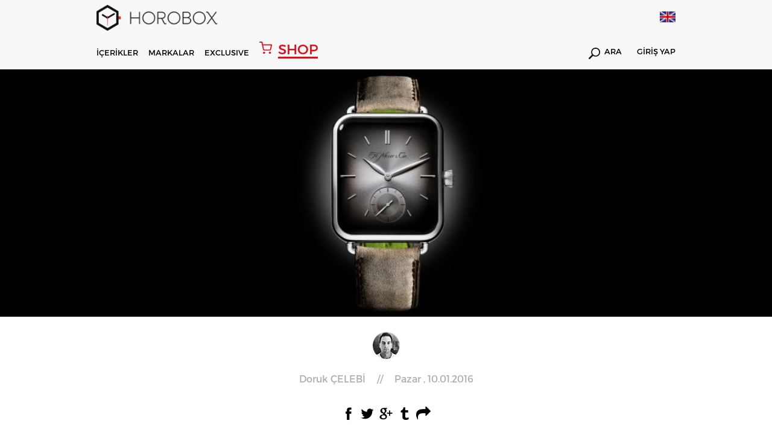

--- FILE ---
content_type: text/html; charset=utf-8
request_url: https://www.horobox.com/haber-detay/yeni-model-h-moser-cie-swiss-alp
body_size: 44397
content:
<!DOCTYPE html>
<html>
<head>
  
    <!-- Google tag (gtag.js) -->
<script async src="https://www.googletagmanager.com/gtag/js?id=G-QZD11CXQ2Z"></script>
<script>
  window.dataLayer = window.dataLayer || [];
  function gtag(){dataLayer.push(arguments);}
  gtag('js', new Date());

  gtag('config', 'G-QZD11CXQ2Z');
</script>
  
<!-- Google Tag Manager -->
<script>(function(w,d,s,l,i){w[l]=w[l]||[];w[l].push({'gtm.start':
new Date().getTime(),event:'gtm.js'});var f=d.getElementsByTagName(s)[0],
j=d.createElement(s),dl=l!='dataLayer'?'&l='+l:'';j.async=true;j.src=
'https://www.googletagmanager.com/gtm.js?id='+i+dl;f.parentNode.insertBefore(j,f);
})(window,document,'script','dataLayer','GTM-W59P2D7');</script>
<!-- End Google Tag Manager -->
  
  	
<meta http-equiv="Content-Type" content="text/html; charset=utf-8" />
<meta http-equiv="content-script-type" content="text/javascript" />
<meta http-equiv="content-style-type" content="text/css" />
<meta http-equiv="X-UA-Compatible" content="IE=edge">
<meta name="viewport" content="width=device-width, initial-scale=1, maximum-scale=3, minimum-scale=1, user-scalable=yes" />
<meta name="format-detection" content="telephone=no">
<meta name="copyright" content="Copyright (c) 2015 HOROBOX" />
<meta name="author" content="HOROBOX" />

<meta name="robots" content="all">
<meta name="googlebot" content="index, follow" />



<meta name="distribution" content="global" />
<meta name="theme-color" content="#fff">
<meta property="fb:app_id" content="1719987681653193" />
<meta property="fb:admins" content="1027000832"/>
<meta property="fb:admins" content="628719868"/>
<meta property="og:site_name" content="HOROBOX"/>


<meta name="msvalidate.01" content="0435CC5B9A47675F88E8FF3F06A7E896" />
<meta name="yandex-verification" content="3ed52045bafafa61">

<!-- Start Alexa Certify Javascript -->
<script type="text/javascript">
_atrk_opts = { atrk_acct:"OFxJl1aQibl0em", domain:"horobox.com",dynamic: true};
(function() { var as = document.createElement('script'); as.type = 'text/javascript'; as.async = true; as.src = "https://d31qbv1cthcecs.cloudfront.net/atrk.js"; var s = document.getElementsByTagName('script')[0];s.parentNode.insertBefore(as, s); })();
</script>
<noscript><img src="https://d5nxst8fruw4z.cloudfront.net/atrk.gif?account=OFxJl1aQibl0em" height="1" width="1" alt="alexa" /></noscript>
<!-- End Alexa Certify Javascript -->  

<!--[if lt IE 9]>
<script type="text/javascript">window.location="/iesupport";</script>
<![endif]-->

<meta property="og:type" content="article"/>
  	<script src="/Kooboo-WebResource/Index/jQuery/20130227" type="text/javascript"></script>
<script type="text/javascript" src="/SampleBusiness/Kooboo-Resource/scripts/1_0_0_20260102134501/True" ></script>

	<link rel="stylesheet" type="text/css" href='/Cms_Data/Sites/SampleBusiness/Files/x-horobox/css/reset.min.css'>
<link rel="stylesheet" type="text/css" href='/Cms_Data/Sites/SampleBusiness/Files/x-horobox/css/style.min.css?v=1.121'>
<link rel="stylesheet" type="text/css" href='/Cms_Data/Sites/SampleBusiness/Files/x-horobox/css/jquery.bxslider.min.css'>
<link rel="stylesheet" type="text/css" href='/Cms_Data/Sites/SampleBusiness/Files/x-horobox/css/raise.min.css?v=1.144'>
  	
  	
<meta name="description" content="Swiss Alp | Smart Watch | H. Moser &amp; Cie. | Apple Watch | Yeni Model | Horobox" />
<meta name="title" content="Swiss Alp | Smart Watch | H. Moser &amp; Cie. | Horobox" />
<meta property="og:title" content="Swiss Alp | Smart Watch | H. Moser &amp; Cie. | Horobox"/>
<meta property="og:description" content="Swiss Alp | Smart Watch | H. Moser &amp; Cie. | Apple Watch | Yeni Model | Horobox"/>
<meta property="og:image" content='https://www.horobox.com/Cms_Data/Contents/SampleBusiness/Media/Haberler/H-Moser-Cie-Swiss-Alp/H-Moser-Cie-Swiss-Alp.jpg'/>
<meta property="og:url" content="https://www.horobox.com/haber-detay/yeni-model-h-moser-cie-swiss-alp"/>
<meta name="twitter:card" content="summary_large_image">
<meta name="twitter:creator" content="@">
<meta name="twitter:site" content="@horobox">
<meta name="twitter:title" content="Swiss Alp | Smart Watch | H. Moser &amp; Cie. | Horobox">
<meta property="twitter:description" content="Swiss Alp | Smart Watch | H. Moser &amp; Cie. | Apple Watch | Yeni Model | Horobox" />
<meta name="twitter:image" content='https://www.horobox.com/Cms_Data/Contents/SampleBusiness/Media/Haberler/H-Moser-Cie-Swiss-Alp/H-Moser-Cie-Swiss-Alp.jpg'>
<title>Swiss Alp | Smart Watch | H. Moser &amp; Cie. | Horobox</title>
<link rel="canonical" href="https://www.horobox.com/haber-detay/yeni-model-h-moser-cie-swiss-alp" />

</head>
<body>
<div class="blurAll"></div>
	



  <script type="text/javascript">
    $(document).ready(function(){

    });
    function Arama(){
      var keyword = $( "#hbSearchBox" ).val();
      var valHref = $( "#valHref" ).val();
      location.href = valHref+"?arama=true&Keyword="+keyword;
      return false;
    }

    function AramaMobil(){
      var keyword = $( "#hbSearchBoxMobil" ).val();
      var valHref = "https://www.horobox.com/arama-sonuc";
      if(keyword.length>0){
      	location.href = valHref+"?arama=true&Keyword="+keyword;  
      }else{
        $( "#hbSearchBoxMobil" ).focus();
      }
      return false;
    }

    function LanguageTr()
    {
      var loc = location.href;

      if('False' == 'False')
      {
        return false;
      }

      if(1==0)
      {
        location.href = "https://www.horobox.com/en/news-detail/h-moser-cie-swiss-alp";
        return true;
      }
      else if(1==0)
      {
        location.href = "https://www.horobox.com/en/news-detail/h-moser-cie-swiss-alp";
        return true;
      }
      else if(1==0)
      {
        location.href = "https://www.horobox.com/en/news-detail/h-moser-cie-swiss-alp";
        return true;
      }
      else if(1==0)
      {
        location.href = "https://www.horobox.com/en/news-detail/h-moser-cie-swiss-alp";
        return true;
      }
      else if(1==0)
      {
        location.href = "https://www.horobox.com/en/news-detail/h-moser-cie-swiss-alp";
        return true;
      }

      if(loc.indexOf("/en/brands")>0) { location.href = "/markalar"; }
      //else if(loc.indexOf("/en/brand-watch")>0) { location.href = "/markalar"; }

      else if(loc.indexOf("/en/exclusive-detail/fairs")>0) { location.href = "/exclusive-detay/fuar-haberleri"; }
      else if(loc.indexOf("/en/exclusive-detail/factory-visit")>0) { location.href = "/exclusive-detay/fabrika-ziyaretleri";}
      else if(loc.indexOf("/en/exclusive-detail/special-events")>0) { location.href = "/exclusive-detay/ozel-organizasyonlar"; }
      else if(loc.indexOf("/en/exclusive-detail/ceo-corner")>0) { location.href = "/exclusive-detay/ceo-kosesi"; }
      else if(loc.indexOf("/en/exclusive-detail/horofriend")>0) { location.href = "/exclusive-detay/horofriend"; }
      else if(loc.indexOf("/en/exclusive-detail/horopen")>0) { location.href = "/exclusive-detay/horopen"; }
      else if(loc.indexOf("/en/exclusive-detail/horodrive")>0) { location.href = "/exclusive-detay/horodrive"; }
      
      else if(loc.indexOf("/en/news")>0) { location.href = "/haberler"; }
      else if(loc.indexOf("/en/exclusive-news")>0) { location.href = "/ozel-haberler"; }
      else if(loc.indexOf("/en/market-news")>0) { location.href = "/sektor-haberleri"; }
      else if(loc.indexOf("/en/horobox-tv")>0) { location.href = "/horobox-tv"; }
      else if(loc.indexOf("/en/news-detail")>0) { location.href = "/haberler"; }
      else if(loc.indexOf("/en/watch-reviews")>0) { location.href = "/saat-inceleme"; }
      else if(loc.indexOf("/en/review-detail")>0) { location.href = "/saat-inceleme"; }
      else if(loc.indexOf("/en/newest")>0) { location.href = "/en-yeniler"; }
      else if(loc.indexOf("/en/compare")>0) { location.href = "/karsilastir"; }
      else if(loc.indexOf("/en/exclusive")>0) { location.href = "/exclusive"; }
      else if(loc.indexOf("/en/inside")>0) { location.href = "/inside"; }
      else if(loc.indexOf("/en/about-us")>0) { location.href = "/hakkimizda"; }
      else if(loc.indexOf("/en/privacy-agreement")>0) { location.href = "/gizlilik-sozlesmesi"; }
      else if(loc.indexOf("/en/contact-us")>0) { location.href = "/iletisim"; }
      else if(loc.indexOf("/en/glossary")>0) { location.href = "/terminoloji"; }
      else if(loc.indexOf("/en/glossary-detail")>0) { location.href = "/terminoloji"; }
      else if(loc.indexOf("/en/member-login")>0) { location.href = "/uye-girisi"; }
      else if(loc.indexOf("/en/quick-signup")>0) { location.href = "/hizli-uyelik"; }
      else if(loc.indexOf("/en/my-account")>0) { location.href = "/hesabim"; }
      else if(loc.indexOf("/en/my-watch-box")>0) { location.href = "/my-watch-box"; }
      else if(loc.indexOf("/en/my-wish-box")>0) { location.href = "/my-wish-box"; }
      else if(loc.indexOf("/en/enter-your-watch")>0) { location.href = "/kendi-saatini-gir"; }
      else if(loc.indexOf("/en/search-result")>0) { location.href = "/arama-sonuc"; }

      else if(loc.indexOf("/en/author/burak-bayram")>0) { location.href = "/yazar/burak-bayram";}
      else if(loc.indexOf("/en/author/witch-watch")>0) { location.href = "/yazar/witch-watch";}
      else if(loc.indexOf("/en/author/travis-patel")>0) { location.href = "/yazar/travis-patel";}
      else if(loc.indexOf("/en/author/horobox-editor")>0) { location.href = "/yazar/horobox-editor";}
      else if(loc.indexOf("/en/author/doruk-celebi")>0) { location.href = "/yazar/doruk-celebi";}
      else if(loc.indexOf("/en/author/cenk-oncu")>0) { location.href = "/yazar/cenk-oncu";}
      else if(loc.indexOf("/en/author/serdar-oal")>0) { location.href = "/yazar/serdar-oal";}
      else if(loc.indexOf("/en/author/dorukan-turkmen")>0) { location.href = "/yazar/dorukan-turkmen";}
      else if(loc.indexOf("/en/author/mehtap-cengiz")>0) { location.href = "/yazar/mehtap-cengiz";}      
      else if(loc.indexOf("/en/author/yagmur-kalyoncu")>0) { location.href = "/yazar/yagmur-kalyoncu";}
      
      else if(loc.indexOf("/en/partners")>0) { location.href = "/partners"; }
      else if(loc.indexOf("/en/partners-detail")>0) { location.href = "/partners"; }
      else if(loc.indexOf("/en/notification")>0) { location.href = "/bildirim"; }
      else if(loc.indexOf("/en/a-lange-sohne-lange-1-25th-anniversary")>0) { location.href = "/a-lange-sohne-lange-1-25th-anniversary"; }
      else if(loc.indexOf("/en/zenith-defy-el-primero")>0) { location.href = "/zenith-defy-el-primero"; }
      else if(loc.indexOf("/en/zenith-chronomaster-el-primero")>0) { location.href = "/zenith-chronomaster-el-primero"; }
      else if(loc.indexOf("/en/tourbillon-boutique-istanbul")>0) { location.href = "/tourbillon-boutique-istanbul"; }
      else if(loc.indexOf("/en/omega-the-collection")>0) { location.href = "/omega-the-collection"; }
      else if(loc.indexOf("/en/entropia")>0) { location.href = "/entropia"; }
      
      else if(loc.indexOf("/en/brand-watch/")>0) { location.href = loc.replace("en/brand-watch","marka-saat"); }
      else if(loc.indexOf("/en/brand-news/")>0) { location.href = loc.replace("en/brand-news","marka-haberleri"); }
      else if(loc.indexOf("/en/brand-reviews/")>0) { location.href = loc.replace("en/brand-reviews","marka-incelemeleri"); }

      else if(loc.indexOf("/en/product-detail/")>0) { location.href = loc.replace("en/product-detail","urun-detay"); }

      else {
        if('False' == 'False')
        {
          return false;
        }
        else
        {
          location.href = "/";
        }
      }
    }

    function LanguageEn()
    {
      var loc = location.href;
      
      if('False' == 'True')
      {
        return false;
      }

      if(1==1)
      {
        location.href = "https://www.horobox.com/en/news-detail/h-moser-cie-swiss-alp";
        return true;
      }
      else if(1==0)
      {
        location.href = "https://www.horobox.com/en/news-detail/h-moser-cie-swiss-alp";
        return true;
      }
      else if(1==0)
      {
        location.href = "https://www.horobox.com/en/news-detail/h-moser-cie-swiss-alp";
        return true;
      }
      else if(1==0)
      {
        location.href = "https://www.horobox.com/en/news-detail/h-moser-cie-swiss-alp";
        return true;
      }
      else if(1==0)
      {
        location.href = "https://www.horobox.com/en/news-detail/h-moser-cie-swiss-alp";
        return true;
      }
      if(loc.indexOf("/markalar")>0) { location.href = "/en/brands"; }
      //else if(loc.indexOf("/marka-saat")>0) { location.href = "/en/brands"; }
      
      else if(loc.indexOf("/exclusive-detay/fuar-haberleri")>0) { location.href = "/en/exclusive-detail/fairs";}
	  else if(loc.indexOf("/exclusive-detay/fabrika-ziyaretleri")>0) { location.href = "/en/exclusive-detail/factory-visit";}
      else if(loc.indexOf("/exclusive-detay/ozel-organizasyonlar")>0) { location.href = "/en/exclusive-detail/special-events";}
      else if(loc.indexOf("/exclusive-detay/ceo-kosesi")>0) { location.href = "/en/exclusive-detail/ceo-corner";}
      else if(loc.indexOf("/exclusive-detay/horofriend")>0) { location.href = "/en/exclusive-detail/horofriend";}
      else if(loc.indexOf("/exclusive-detay/horopen")>0) { location.href = "/en/exclusive-detail/horopen";}
      else if(loc.indexOf("/exclusive-detay/horodrive")>0) { location.href = "/en/exclusive-detail/horodrive";}
      
      else if(loc.indexOf("/haberler")>0) { location.href = "/en/news"; }
      else if(loc.indexOf("/ozel-haberler")>0) { location.href = "/en/exclusive-news"; }
      else if(loc.indexOf("/sektor-haberleri")>0) { location.href = "/en/market-news"; }
      else if(loc.indexOf("/horobox-tv")>0) { location.href = "/en/horobox-tv"; }
      else if(loc.indexOf("/haber-detay")>0) { location.href = "/en/news"; }
      else if(loc.indexOf("/saat-inceleme")>0) { location.href = "/en/watch-reviews"; }
      else if(loc.indexOf("/inceleme-detay")>0) { location.href = "/en/watch-reviews"; }
      else if(loc.indexOf("/en-yeniler")>0) { location.href = "/en/newest"; }
      else if(loc.indexOf("/inside")>0) { location.href = "/en/inside"; }
      else if(loc.indexOf("/karsilastir")>0) { location.href = "/en/compare"; }
      else if(loc.indexOf("/exclusive")>0) { location.href = "/en/exclusive"; }
      else if(loc.indexOf("/hakkimizda")>0) { location.href = "/en/about-us"; }
      else if(loc.indexOf("/gizlilik-sozlesmesi")>0) { location.href = "/en/privacy-agreement"; }
      else if(loc.indexOf("/iletisim")>0) { location.href = "/en/contact-us"; }
      else if(loc.indexOf("/terminoloji")>0) { location.href = "/en/glossary"; }
      else if(loc.indexOf("/terminoloji-detay")>0) { location.href = "/en/glossary"; }
      else if(loc.indexOf("/uye-girisi")>0) { location.href = "/en/member-login"; }
      else if(loc.indexOf("/hizli-uyelik")>0) { location.href = "/en/quick-signup"; }
      else if(loc.indexOf("/hesabim")>0) { location.href = "/en/my-account"; }
      else if(loc.indexOf("/my-watch-box")>0) { location.href = "/en/my-watch-box"; }
      else if(loc.indexOf("/my-wish-box")>0) { location.href = "/en/my-wish-box"; }
      else if(loc.indexOf("/kendi-saatini-gir")>0) { location.href = "/en/enter-your-watch"; }
      else if(loc.indexOf("/arama-sonuc")>0) { location.href = "/en/search-result"; }

      else if(loc.indexOf("/yazar/burak-bayram")>0) { location.href = "/en/author/burak-bayram"; }
      else if(loc.indexOf("/yazar/witch-watch")>0) { location.href = "/en/author/witch-watch"; }
      else if(loc.indexOf("/yazar/travis-patel")>0) { location.href = "/en/author/travis-patel"; }
      else if(loc.indexOf("/yazar/horobox-editor")>0) { location.href = "/en/author/horobox-editor"; }
      else if(loc.indexOf("/yazar/doruk-celebi")>0) { location.href = "/en/author/doruk-celebi"; }
      else if(loc.indexOf("/yazar/cenk-oncu")>0) { location.href = "/en/author/cenk-oncu"; }
      else if(loc.indexOf("/yazar/serdar-oal")>0) { location.href = "/en/author/serdar-oal"; }
      else if(loc.indexOf("/yazar/dorukan-turkmen")>0) { location.href = "/en/author/dorukan-turkmen"; }
      else if(loc.indexOf("/yazar/mehtap-cengiz")>0) { location.href = "/en/author/mehtap-cengiz";}      
      else if(loc.indexOf("/yazar/yagmur-kalyoncu")>0) { location.href = "/en/author/yagmur-kalyoncu";}            
      
      else if(loc.indexOf("/partners")>0) { location.href = "/en/partners"; }
      else if(loc.indexOf("/partners-detay")>0) { location.href = "/en/partners"; }
      else if(loc.indexOf("/bildirim")>0) { location.href = "/en/notification"; }
      else if(loc.indexOf("/a-lange-sohne-lange-1-25th-anniversary")>0) { location.href = "/en/a-lange-sohne-lange-1-25th-anniversary"; }
	  else if(loc.indexOf("/zenith-defy-el-primero")>0) { location.href = "/en/zenith-defy-el-primero"; }
	  else if(loc.indexOf("/zenith-chronomaster-el-primero")>0) { location.href = "/en/zenith-chronomaster-el-primero"; }
	  else if(loc.indexOf("/tourbillon-boutique-istanbul")>0) { location.href = "/en/tourbillon-boutique-istanbul"; }
      else if(loc.indexOf("/omega-the-collection")>0) { location.href = "/en/omega-the-collection"; }
      else if(loc.indexOf("/entropia")>0) { location.href = "/en/entropia"; }

      
      else if(loc.indexOf("/marka-saat/")>0) { location.href = loc.replace("marka-saat","en/brand-watch"); }
      else if(loc.indexOf("/marka-haberleri/")>0) { location.href = loc.replace("marka-haberleri","en/brand-news"); }
      else if(loc.indexOf("/marka-incelemeleri/")>0) { location.href = loc.replace("marka-incelemeleri","en/brand-reviews"); }

      else if(loc.indexOf("/urun-detay/")>0) { location.href = loc.replace("urun-detay","en/product-detail"); }

      else {
        if('False' == 'True')
        {
          return false;
        }
        else
        {
          location.href = "/en";
        }
      }
    }

  </script>


  <header>

    
    <div class='menu hAuto menuNewBrand'>
      <div class="menuTop">
        <div class="container">
          <div class="logo">
            <a href="/">
              <i></i>
            </a>
          </div>

          <div class="lang">
            <a href="javascript:;" onclick="LanguageEn()">
              <i style='background-image:url(/Cms_Data/Sites/SampleBusiness/Files/x-horobox/img/icon/enFlag.png)'></i>
            </a>
          </div>

        </div>
      </div>
      <div class="menuDown">
        <div class="container">
          <div class="menuDownFixedLogo">
            <a href="/">
              <i></i>	
            </a>
          </div>
          <nav>
            <ul>
              <li id="contentsMenu"><a href="javascript:;">İÇERİKLER</a></li>
              <li id="brandMenu"><a href="javascript:;">MARKALAR</a></li>
              
              <li><a href='/exclusive'>EXCLUSIVE</a></li>
              <a href="https://www.horoboxshop.com/" target="_blank" class="shopHoroboxLink"><i></i> <span>SHOP</span></a>
              
              
            </ul>
          </nav>
          <div class="menuDownRight">
          
            <div class="searchDiv">
              <a href='https://www.horobox.com/arama-sonuc?main=true'><i></i> ARA</a>
            </div>

            <div class="logInDiv">
              <a href='/uye-girisi'>GİRİŞ YAP</a>
            </div>

          </div>
        </div>
      </div>
      <div class="menuMobile">
        <div class="menuMobileTop">
          <div class="container">
            <div class="logo">
              <a href="/">
                <i></i>
              </a>
            </div>
            <div class="menuMobileRight">
              <div class="menuDownRight">
                <div class="mobileLang">
                  <a href="javascript:;" onclick="LanguageEn()">
                    <i style='background:url(/Cms_Data/Sites/SampleBusiness/Files/x-horobox/img/icon/enFlag.png) no-repeat;background-size: 100% auto;'></i>
                  </a>
                </div>
                <div class="mblMenuIcon">
                  <i></i>
                  <i></i>
                  <i></i>
                </div>
              </div>
            </div>
          </div>
        </div>
        <div class="menuMobileDown">
          <div class="container">
            <div class="menuMobileDownDiv">
              <div class="searchDiv">
                <a href='javascript:;' onclick="AramaMobil();"><i></i></a>
                <form action="#" method="get" onsubmit="return AramaMobil()">
                  <input type="text" id="hbSearchBoxMobil" name="arama" placeholder='Arama' value="" autocomplete="off">
                </form>
              </div>
              <a href="https://www.horoboxshop.com/" target="_blank" class="shopHoroboxLink"><i></i> <span>SHOP</span></a>
              
             
              <div class="logInDiv">
                <a href='/uye-girisi'>GİRİŞ YAP</a>
              </div>
            </div>
          </div>
          
        </div>
      </div>
    </div>

    <div class='contentsMenu menuDetails subContentsMenu'>
      <div class="container">
        <div class="contentsMenuLeft">
          <ul class="contentsMenuLeftTop">
            <li><a href='/haberler'>Haberler</a></li>
            <li><a href='/saat-inceleme' id="reviewMenu">İnceleme</a></li>
            <li><a href='/horobox-tv'>Horobox TV</a></li>
            <li><a href='/inside'>Inside</a></li>
          </ul>
          <ul class="contentsMenuLeftDown">
            <li><a href='/partners'>PARTNERS</a></li>
            <li><a href='/my-watch-box'>MY WATCHBOX</a></li>
            <li><a href='/my-wish-box'>MY WISHBOX</a></li>
            <li><a href='/en-yeniler'>EN YENİLER</a></li>
            <li><a href='/karsilastir'>KARŞILAŞTIR</a></li>
            <li><a href='/terminoloji'>TERMİNOLOJİ</a></li>
          </ul>
        </div>
        <div class="contentsMenuMiddle">
          <ul>
            <li>
              <a href='/haberler'>
                <figure>
                  <img src='/Cms_Data/Sites/SampleBusiness/Files/x-horobox/img/menuHaberImg.jpg' alt="Haberler">
                </figure>
              </a>
            </li>
            <li>
              <a href='/saat-inceleme'>
                <figure>
                  <img src='/Cms_Data/Sites/SampleBusiness/Files/x-horobox/img/menuIcerikImg.jpg' alt="İçerikler">
                </figure>
              </a>
            </li>
            <li>
              <a href='/horobox-tv'>
                <figure>
                  <img src='/Cms_Data/Sites/SampleBusiness/Files/x-horobox/img/menuHbTvImg2.jpg' alt="Horobox TV">
                </figure>
              </a>
            </li>
            <li>
              <a href='/inside'>
                <figure>
                  <img src='/Cms_Data/Sites/SampleBusiness/Files/x-horobox/img/menuInsideImg.jpg' alt="Inside">
                </figure>
              </a>
            </li>
          </ul>
        </div>
      </div>
    </div>
    
   
    <div class='brandsMenu menuDetails subContentsMenu'>
      <div class="container">
        <div class="brandsListLeft">
          <ul>

            <li><a href='/marka-saat/838'>A. Lange &amp; S&#246;hne</a></li>
            <li><a href='/marka-saat/856'>Aventi</a></li>
            <li><a href='/marka-saat/859'>Baltic</a></li>
            <li><a href='/partners-detay/bvlgari'>Bvlgari</a></li>
            <li><a href='/marka-saat/119'>Cartier</a></li>
            <li><a href='/marka-saat/634'>Grand Seiko</a></li>
            <li><a href='/marka-saat/227'>Hamilton</a></li>
            <li><a href='/marka-saat/251'>IWC</a></li>
            <li><a href='/marka-saat/292'>Longines</a></li>
            <li><a href='/partners-detay/mont-blanc'>Montblanc</a></li>
            <li><a href='/marka-saat/344'>Omega</a></li>
            <li><a href='/marka-saat/350'>Oris</a></li>
            <li><a href='/marka-saat/351'>Panerai</a></li>
            <li><a href='/marka-saat/372'>Rado</a></li>
            <li><a href='/marka-saat/50'>Rolex</a></li>
            <li><a href='/marka-saat/41'>Seiko</a></li>
            <li><a href='/marka-saat/434'>Ulysse Nardin</a></li>
            <li><a href='/marka-saat/468'>Zenith</a></li>

          </ul>
          <a href='/markalar' class="allBrands">TÜM MARKALAR</a>
        </div>
        <div class="brandsListRight">
          <ul>
            <li>
              <a href='https://www.horobox.com/partners-detay/panerai'>
                <figure>
                  <img src='/Cms_Data/Sites/SampleBusiness/Files/x-horobox/img/menuBrandOne.jpg' alt="Panerai">
                </figure>
              </a>
            </li>
            <li>
              <a href='https://www.horobox.com/partners-detay/ulysse-nardin'>
                <figure>
                  <img src='/Cms_Data/Sites/SampleBusiness/Files/x-horobox/img/menuBrandTwo.jpg' alt="Ulysse Nardin">
                </figure>
              </a>
            </li>
            <li>
              <a href='https://www.horobox.com/partners-detay/iwc'>
                <figure>
                  <img src='/Cms_Data/Sites/SampleBusiness/Files/x-horobox/img/menuBrandThree.jpg' alt="Iwc">
                </figure>
              </a>
            </li>
            <li>
              <a href='https://www.horobox.com/marka-saat/50'>
                <figure>
                  <img src='/Cms_Data/Sites/SampleBusiness/Files/x-horobox/img/menuBrandFour.jpg' alt="Rolex">
                </figure>
              </a>
            </li>
          </ul>
        </div>
      </div>
    </div>
  </header>
  <div class="menuMobileDetail">
    <div class="menuContainer">
      <i class="exit-btn"></i>
      
      <div class="menuMobileList">



        <ul>

        </ul>

        <ul>
          <li><a href='/markalar'>MARKALAR</a></li>
          <li><a href='/haberler'>HABERLER</a></li>
          <li><a href='/saat-inceleme'>İNCELEME</a></li>
          <li><a href='/horobox-tv'>HOROBOX TV</a></li>
          <li><a href='/exclusive'>EXCLUSIVE</a></li>
          
          
        </ul>
        <ul>
          <li><a href='/partners'>PARTNERS</a></li>
          <li><a href='/my-watch-box'>MY WATCHBOX</a></li>
          <li><a href='/my-wish-box'>MY WISHBOX</a></li>
          <li><a href='/en-yeniler'>EN YENİLER</a></li>
          <li><a href='/karsilastir'>KARŞILAŞTIR</a></li>
          <li><a href='/terminoloji'>TERMİNOLOJİ</a></li>
        </ul>
      </div>
    </div>
  </div>
  <script>
    $(document).ready(function(){
      setInterval(function(){
        if($(".animate").css("opacity") == "1")
        {
          $(".animate").attr("style","opacity:0");
        }
        else
        {
          $(".animate").attr("style","opacity:1");
        }
      },600);
    });      
  </script>
    <section>
    	  



  <script src='/Cms_Data/Sites/SampleBusiness/Files/x-horobox/fancybox-master/dist/jquery.fancybox-x.min.js'></script>
  <link rel="stylesheet" href='/Cms_Data/Sites/SampleBusiness/Files/x-horobox/fancybox-master/dist/jquery.fancybox-x.min.css'>
  <div class="contentListImage">
    <div class="container">
      <figure>
        <img src='/Cms_Data/Contents/SampleBusiness/Media/Haberler/H-Moser-Cie-Swiss-Alp/H-Moser-Cie-Swiss-Alp.jpg' alt="Horobox">
      </figure>
    </div>
  </div>
  <div class="container">
    <div class="contentWriter">
      <div class="authorIcon">
        <a href='/yazar/doruk-celebi'><i class="" style="background: url(/Cms_Data/Contents/SampleBusiness/Media/Yazar/Doruk.png);background-color:#e9e9e9;background-size:100% auto;"></i></a>
      </div>
      <div class="contentAuthorDetail">
        <a href='/yazar/doruk-celebi'><span>Doruk &#199;ELEBİ</span> // <span>Pazar , 10.01.2016</span> </a>
      </div>
    </div>
    <div class="hrbxShare">
      <ul>
        <li class="shareFb">
          <a data-channel="facebook" href="https://www.facebook.com/dialog/feed?app_id=1719987681653193&amp;display=page&amp;link=https://www.horobox.com/haber-detay/yeni-model-h-moser-cie-swiss-alp" onclick="window.open(this.href,'popupwindow','width=700,height=640,scrollbar,resizable'); return false;"  target="_self" rel="nofollow"></a>
        </li>
        <li class="shareTw"><a data-channel="twitter" href="https://twitter.com/home?status=YENİ MODEL Yeni Model: H. Moser &amp; Cie. Swiss Alp+https://www.horobox.com/haber-detay/yeni-model-h-moser-cie-swiss-alp+via+%40Horobox" onclick="window.open(this.href,'popupwindow','width=700,height=500,scrollbar,resizable'); return false;"  target="_self" rel="nofollow"></a></li>
        <li class="shareGoogle"><a data-channel="google" href="https://plus.google.com/share?url=https://www.horobox.com/haber-detay/yeni-model-h-moser-cie-swiss-alp" onclick="window.open(this.href,'popupwindow','width=700,height=500,scrollbar,resizable'); return false;"  target="_self" rel="nofollow"></a></li>
        <li class="shareTumblr"><a data-channel="tumblr" href="http://www.tumblr.com/share/link?url=https://www.horobox.com/haber-detay/yeni-model-h-moser-cie-swiss-alp" onclick="window.open(this.href,'popupwindow','width=700,height=500,scrollbar,resizable'); return false;"  target="_self" rel="nofollow"></a></li>
        <li class="shareWhatsapp"><a data-channel="whatsapp" href="whatsapp://send?text=https://www.horobox.com/haber-detay/yeni-model-h-moser-cie-swiss-alp" data-action="share/whatsapp/share" target="_blank" rel="nofollow"></a></li>
        <li class="shareMailTo"><a  data-channel="email" href="mailto:?to=&amp;subject=YENİ MODEL Yeni Model: H. Moser &amp; Cie. Swiss Alp&amp;body=https://www.horobox.com/haber-detay/yeni-model-h-moser-cie-swiss-alp" rel="nofollow"></a></li>
      </ul>
    </div>
    <div class="readCountContent">
      <i></i>
      <p id="readCount" class="readingTime"></p>
      	<span>Dk. Okuma Süresi</span>
    </div>
    <div class="contentContainer">
      <h1 class="contentTitle">Yeni Model: H. Moser & Cie. Swiss Alp </h1>
      <div class="showcaseText">
        
      </div>
    </div>
    <div class="contentDetail contentNoneBanner">
      <div class="contentDetailLeft" id="contentDetailLeft">
        <p><p style="text-align: center;"><img src="/Cms_Data/Contents/SampleBusiness/Media/Incelemeler/h-moser-cie-logo.png" alt="h-moser-cie-logo.png" width="400" /></p> <p>İsvi&ccedil;re Saat End&uuml;strisi son birka&ccedil; aydır epey tartışmalı sahnelere ev sahipliği yapmaya başladı. Y&uuml;kselen &ldquo;Akıllı Saat&rdquo; pazarı gelenseksel saat &uuml;reticilerinin kafasını karıştırmış durumda. Kimi marka akıllı saatlerin kendi pazarını oluşturup farklı bir kategoride rekabete gireceklerini d&uuml;ş&uuml;nse de bu yeni teknolojik cihazların İsvi&ccedil;re&rsquo;li mekanik saatleri zor duruma sokacağını d&uuml;ş&uuml;nenlerin de sayısı azımsanacak gibi değil.</p> <p>Bazı k&ouml;kl&uuml; markalar erken davranarak model gamlarına mevcut koleksiyonlarındaki saatlerin &ldquo;akıllı&rdquo; versiyonlarını da eklemeye başlamışken nispeten k&uuml;&ccedil;&uuml;k bir &uuml;retici olan H. Moser &amp; Cie. Tarafından bambaşka bir gelişme yaşandı.</p> <p>Adeta bir meydan okuma ama&ccedil;lı, olarak olduk&ccedil;a radikal bir hamleyle &ldquo;akıllı saat&rdquo; tasarımıyla &uuml;st&uuml;n İsvi&ccedil;re mekaniğini birleştiren Swiss Alp modelinin tanıtımı yapıldı.</p> <p><a href="/Cms_Data/Contents/SampleBusiness/Media/Haberler/H-Moser-Cie-Swiss-Alp/H-Moser-Cie-Swiss-Alp-1.png" alt="H-Moser-Cie-Swiss-Alp-1.png" rel="detayfancybox"><img src="/Cms_Data/Contents/SampleBusiness/Media/Haberler/H-Moser-Cie-Swiss-Alp/H-Moser-Cie-Swiss-Alp-1.png" alt="H-Moser-Cie-Swiss-Alp-1.png" width="700" /></a></p> <p>Saati, ilk g&ouml;rd&uuml;ğ&uuml;n&uuml;zde kadrana&nbsp; H. Moser &amp; Cie. Aray&uuml;z&uuml;n&uuml; y&uuml;klenmiş bir Apple Watch zannetme ihtimaliniz &ccedil;ok y&uuml;ksek nitekim, kasa formu neredeyse aynı. 38,2mm x 44mm x 10,3mm &ouml;l&ccedil;&uuml;lerinde beyaz altın kasaya sahip saat ebatlarıyla da Apple Watch&rsquo;a benzer bir g&ouml;r&uuml;n&uuml;m sunuyor. Kasadaki en b&uuml;y&uuml;k iki farklılık; Apple&rsquo;ın patentli kayış değiştirme sistemi bulunmaması ve ayar kolunun şekli.</p> <p><a href="/Cms_Data/Contents/SampleBusiness/Media/Haberler/H-Moser-Cie-Swiss-Alp/H-Moser-Cie-Swiss-Alp-2.png" alt="H-Moser-Cie-Swiss-Alp-2.png" rel="detayfancybox"><img src="/Cms_Data/Contents/SampleBusiness/Media/Haberler/H-Moser-Cie-Swiss-Alp/H-Moser-Cie-Swiss-Alp-2.png" alt="H-Moser-Cie-Swiss-Alp-2.png" width="700" /></a></p> <p>Saatin arkasını &ccedil;evirdiğinizde ise 4 adet sens&ouml;r yerine bambaşka bir manzara bizleri karşılıyor. A&ccedil;ık&ccedil;ası Apple&rsquo;ın arka g&ouml;r&uuml;n&uuml;mdense b&ouml;ylesine bir mekanik şaheseri izlemek &ccedil;ok daha keyif verici. H. Moser &amp; Cie. bu modelinde kurmalı in-house kalibre HMC 324&rsquo;&uuml; kullanmış. 27 taşlı, 18000vph&rsquo;de &ccedil;alışan ve 4 g&uuml;nl&uuml;k g&uuml;&ccedil; rezervine sahip mekanizmanın b&uuml;t&uuml;n par&ccedil;aları elde &uuml;retilmiş ve finisajı tamamlanmış, ayrıca kalan g&uuml;&ccedil; rezervi g&ouml;stergesine de sahip.</p> <p><a href="/Cms_Data/Contents/SampleBusiness/Media/Haberler/H-Moser-Cie-Swiss-Alp/H-Moser-Cie-Swiss-Alp-3.png" alt="H-Moser-Cie-Swiss-Alp-3.png" rel="detayfancybox"><img src="/Cms_Data/Contents/SampleBusiness/Media/Haberler/H-Moser-Cie-Swiss-Alp/H-Moser-Cie-Swiss-Alp-3.png" alt="H-Moser-Cie-Swiss-Alp-3.png" width="700" /></a></p> <p>H. Moser &amp; Cie. Swiss Alp, Apple Watch&rsquo;dan sonra adeta (&ouml;zellikle)&ccedil;alıntı bir tasarımla piyasaya &ccedil;ıkan bir saat ancak elektronik bir devrenin aksine bir saat meraklısı i&ccedil;in ruhu olan ve nesiller boyunca modası ge&ccedil;meyecek bir arzu objesi. Ş&uuml;phesiz bu yeni savaş, İsvi&ccedil;re&rsquo;li &uuml;reticileri zorlamaya devam edecek. Dengelerin ne y&ouml;nde ve ne kadar değişeceğine hep beraber tanıklık edeceğiz..</p> <p><iframe width="700" height="390" src="https://www.youtube.com/embed/qCBLFZvPu4w" frameborder="0" allowfullscreen="allowfullscreen"></iframe></p></p>
        
      </div>
      
    </div>



  </div>
  <!--<div class="container">

    <br><br><br>
    <div id="disqus_thread"></div>
    <br><br><br><br>

    <script>

      /**
          *  RECOMMENDED CONFIGURATION VARIABLES: EDIT AND UNCOMMENT THE SECTION BELOW TO INSERT DYNAMIC VALUES FROM YOUR PLATFORM OR CMS.
          *  LEARN WHY DEFINING THESE VARIABLES IS IMPORTANT: https://disqus.com/admin/universalcode/#configuration-variables*/

      var disqus_config = function () {
        this.page.url = "https://www.horobox.com/haber-detay/yeni-model-h-moser-cie-swiss-alp";  // Replace PAGE_URL with your page's canonical URL variable
        this.page.identifier = "https://www.horobox.com/haber-detay/yeni-model-h-moser-cie-swiss-alp"; // Replace PAGE_IDENTIFIER with your page's unique identifier variable
        this.language = 'tr';
      };

      (function() { // DON'T EDIT BELOW THIS LINE
        var d = document, s = d.createElement('script');
        s.src = 'https://horobox.disqus.com/embed.js';
        s.setAttribute('data-timestamp', +new Date());
        (d.head || d.body).appendChild(s);
      })();
    </script>
    <noscript>Please enable JavaScript to view the <a href="https://disqus.com/?ref_noscript">comments powered by Disqus.</a></noscript>
  </div>-->
  <div class="container">
    <div class="facebookComments contentFacebookComments">
      <label class="commentsTitle">Facebook Yorumları</label>

      <div id="fb-root"></div>
      <script>
        (function(d, s, id) {
          var js, fjs = d.getElementsByTagName(s)[0];
          if (d.getElementById(id)) return;
          js = d.createElement(s); js.id = id;
          js.src = '//connect.facebook.net/tr_TR/sdk.js#xfbml=1&version=v2.8&appId=1719987681653193';
          fjs.parentNode.insertBefore(js, fjs);
        }(document, 'script', 'facebook-jssdk'));</script>
      <div class="fb-comments" data-href="https://www.horobox.com/haber-detay/yeni-model-h-moser-cie-swiss-alp&f=1" data-width="100%" data-numposts="5"></div>
    </div>
  </div>
  <div class="sameContents">
    <div class="container">
      <div class="sameContentsTitle">
        <h2>Benzer Haberler</h2>
      </div>
    </div>
    <div class="contentList contentsDetailPage">
      <div class="container">
        <ul>

          <li class="contentOthers">
            <div class="contentOthersContainer">
              <a href='/haber-detay/tag-heuer-carrera-chronograph-year-of-the-fire-horse'>
                <figure>
                  <img src='/Cms_Data/Contents/SampleBusiness/Media/Haberler310/tag-heuer-carrera-chronograph-year-of-the-fire-horse-kapak.jpg' alt="">
                </figure>
                <div class="contentOthersCategory">
                  <span>HABER</span>
                </div>
                <div class="contentOthersTitle">
                  <h3>TAG Heuer Carrera Chronograph Year Of The Fire Horse</h3>
                </div>
              </a>
              <div class="contentOthersAuthor">
                <a href='/yazar/burak-bayram' class="">
                  <span>#BURAK BAYRAM</span>
                </a>
              </div>
              <a href='/haber-detay/tag-heuer-carrera-chronograph-year-of-the-fire-horse' class="readMore">DEVAMINI OKU</a>
            </div>
          </li>
          <li class="contentOthers">
            <div class="contentOthersContainer">
              <a href='/haber-detay/kare-saatte-rado-imzasi-rado-true-square'>
                <figure>
                  <img src='/Cms_Data/Contents/SampleBusiness/Media/Haberler310/rado-true-square-kapak.jpg' alt="">
                </figure>
                <div class="contentOthersCategory">
                  <span>HOROBOX TV</span>
                </div>
                <div class="contentOthersTitle">
                  <h3>Kare Saatte Rado İmzası: Rado True Square</h3>
                </div>
              </a>
              <div class="contentOthersAuthor">
                <a href='/yazar/horobox-editor' class="">
                  <span>#HOROBOX</span>
                </a>
              </div>
              <a href='/haber-detay/kare-saatte-rado-imzasi-rado-true-square' class="readMore">DEVAMINI OKU</a>
            </div>
          </li>
          <li class="contentOthers">
            <div class="contentOthersContainer">
              <a href='/haber-detay/omega-speedmaster-moonwatch-reverse-panda'>
                <figure>
                  <img src='/Cms_Data/Contents/SampleBusiness/Media/Haberler310/omega-speedmaster-moonwatch-reverse-panda-kapak.jpg' alt="">
                </figure>
                <div class="contentOthersCategory">
                  <span>HABER</span>
                </div>
                <div class="contentOthersTitle">
                  <h3>Omega Speedmaster Moonwatch Reverse Panda</h3>
                </div>
              </a>
              <div class="contentOthersAuthor">
                <a href='/yazar/burak-bayram' class="">
                  <span>#BURAK BAYRAM</span>
                </a>
              </div>
              <a href='/haber-detay/omega-speedmaster-moonwatch-reverse-panda' class="readMore">DEVAMINI OKU</a>
            </div>
          </li>

        </ul>

      </div>
    </div>
  </div>

  <script type="text/javascript">

    $(document).ready(function(){
      var txt = document.getElementById("contentDetailLeft").textContent,
          wordCount = txt.replace( /[^\w ]/g, "" ).split( /\s+/ ).length;

      var readingTimeInMinutes = Math.ceil(wordCount / 180);
      var span = document.getElementsByClassName("readCount");
      
      if(readingTimeInMinutes == 0){
        readingTimeInMinutes = 1
      }

      document.getElementById("readCount").innerHTML = readingTimeInMinutes;


      if($(window).width() >= 1024){
        $(window).scroll(function(){
          var contentOffset = $(".contentDetail").offset().top;
          var contentHeight = $(".contentDetail").height();
          var windowScroll = $(this).scrollTop();
          if( windowScroll > contentOffset ){
            $(".contentDetailBannerContainer").addClass("fixedTop");
          }else{
            $(".contentDetailBannerContainer").removeClass("fixedTop");
          }

          if( windowScroll > contentHeight + 150){
            $(".contentDetailBannerContainer").addClass("fixedBottom");
          }else{
            $(".contentDetailBannerContainer").removeClass("fixedBottom");
          }

        });
      }


      $("[rel=detayfancybox]").attr('data-fancybox', 'images');


      /*
          var img =  $(".cmscontent p a img").width();
          var imgDesktopSize = img+50;
          var spanWidth = $(".cmscontent span").width();
          if( $("#wrapper").width() < 1023){
              if( $(this).find(".cmscontent span").hasClass("imgYazi") ){
                  if(imgDesktopSize == spanWidth ){}

                  else{
                      $(this).find(".imgYazi").css({"width": img});
                  }
              }
          }
          */

    });
  </script>

    </section>
	

<script>
  var hdomain = "horobox.com";
  $(document).ready(function () {

    $("#mtAdv").click(function () {
      window.location.href = "mailto:info@" + hdomain;
    });

    $("#mtInf").click(function () {
      window.location.href = "mailto:info@" + hdomain;
    });

  });
</script>

<footer>
  <i class="footerHbIcon"></i>
  <div class="container">
    <div class="footerDetail">
      <a href="/">
        <i class="footerLogo"></i>
      </a>
      
    </div>
    <div class="footerRight">
      <ul class="footerSocial">
        <li><a href="https://facebook.com/horobox" class="facebook" rel="nofollow" target="_blank"><i class="icon-facebook">&#xe800;</i></a></li>
        
        <li><a href="https://youtube.com/c/horobox" class="youtube" rel="nofollow" target="_blank"><i class="icon-youtube">&#xe802;</i></a></li>
        <li><a href="https://instagram.com/horobox" class="instagram" rel="nofollow" target="_blank"><i class="icon-instagram-filled">&#xf31f;</i></a></li>
        
        
        
        <li><a href="javascript:;" class="mail" id="mtInf" rel="nofollow"><i class="icon-mail">&#xe806;</i></a></li>
      </ul>
      <ul class="footerMenus">
        <li><a href='/hesabim'>HESABIM</a></li>
        <li><a href='/iletisim'>İLETİŞİM</a></li>
        <li><a href="javascript:;" id="mtAdv">REKLAM</a></li>
        <li><a href='/partners'>PARTNERS</a></li>
        <li><a href='/gizlilik-sozlesmesi'>GİZLİLİK SÖZLEŞMESİ</a></li>
      </ul>
    </div>
  </div>
</footer>
	<script src='/Cms_Data/Sites/SampleBusiness/Files/x-horobox/js/jquery.bxslider.min.js'></script>
<script src='/Cms_Data/Sites/SampleBusiness/Files/x-horobox/js/custom.min.js?v=1.003'></script>

<script>
  (function(i,s,o,g,r,a,m){i['GoogleAnalyticsObject']=r;i[r]=i[r]||function(){
  (i[r].q=i[r].q||[]).push(arguments)},i[r].l=1*new Date();a=s.createElement(o),
  m=s.getElementsByTagName(o)[0];a.async=1;a.src=g;m.parentNode.insertBefore(a,m)
  })(window,document,'script','//www.google-analytics.com/analytics.js','ga');
  ga('create', 'UA-58304831-1', 'auto');
  ga('send', 'pageview');
</script>


<script type="application/ld+json">
{
  "@context": "http://schema.org",
  "@type": "Organization",
  
  "brand": "HOROBOX",
  "name": "Horobox",
  "url": "https://www.horobox.com",
  "logo": "https://horobox.com/Cms_Data/Sites/SampleBusiness/Files/images/logo-ress.png",
  "image": "https://horobox.com/Cms_Data/Sites/SampleBusiness/Files/images/logo-ress.png",
  "description": "Saatlere Dair Aradığınız Her Şey - Haberler & İncelemeler | HOROBOX",
	"address":
	{ "@type": "PostalAddress", "addressLocality": "İstanbul", "addressRegion": "TR", "postalCode": "34418", "streetAddress": "Altınay Caddesi No:56/A Kağıthane/İstanbul" }
	,
	"sameAs" : 
	[ 
	"https://www.instagram.com/horobox/",
    "https://www.youtube.com/c/horobox/",
    "https://www.facebook.com/horobox",
	"https://www.twitter.com/horobox",
	"https://www.pinterest.com/horobox/",
	"https://www.linkedin.com/company/horobox"
	]
}
</script>

</body>
</html>